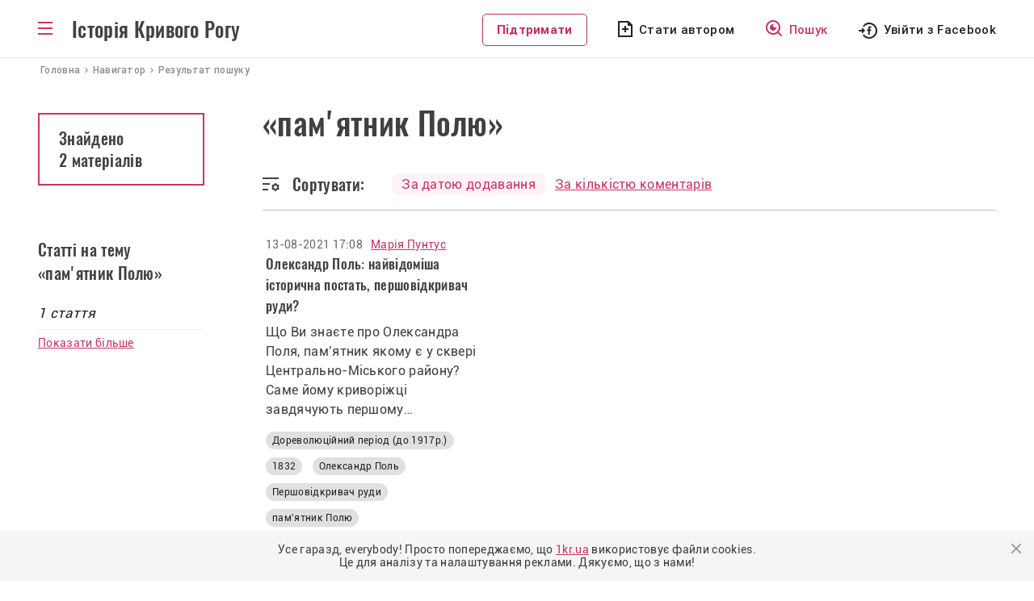

--- FILE ---
content_type: text/html; charset=UTF-8
request_url: https://history.1kr.ua/navigation/search?tag=pamyatnik_polu
body_size: 5883
content:
<!DOCTYPE html>
<html lang="uk-UA">
<head>
    <meta charset="UTF-8">
    <meta http-equiv="X-UA-Compatible" content="IE=edge">
    <meta name="viewport" content="width=device-width, initial-scale=1">
    <link rel="apple-touch-icon" sizes="180x180" href="//history.1kr.ua/favicons/favicon180.png">
    <link rel="icon" type="image/png" sizes="32x32" href="//history.1kr.ua/favicons/favicon32.png">
    <link rel="icon" type="image/png" sizes="16x16" href="//history.1kr.ua/favicons/favicon16.png">
    <link rel="icon" href="//history.1kr.ua/favicon48.ico" sizes="48x48">
        <title>Матеріали на тему «пам&#039;ятник Полю» - Історія Кривого Рогу</title>
            <meta property="og:image" content="//history.1kr.ua/storage/img_share2.png?v=1">
        <meta property="og:title" content="Матеріали на тему «пам&#039;ятник Полю» - Історія Кривого Рогу">
    <script src='https://www.google.com/recaptcha/api.js'></script>
    <link rel="stylesheet" href="https://unpkg.com/leaflet@1.7.1/dist/leaflet.css" integrity="sha512-xodZBNTC5n17Xt2atTPuE1HxjVMSvLVW9ocqUKLsCC5CXdbqCmblAshOMAS6/keqq/sMZMZ19scR4PsZChSR7A==" crossorigin=""/>
    <script src="https://unpkg.com/leaflet@1.7.1/dist/leaflet.js" integrity="sha512-XQoYMqMTK8LvdxXYG3nZ448hOEQiglfqkJs1NOQV44cWnUrBc8PkAOcXy20w0vlaXaVUearIOBhiXZ5V3ynxwA==" crossorigin=""></script>
    <!-- Global site tag (gtag.js) - Google Analytics -->
<script async src="https://www.googletagmanager.com/gtag/js?id=G-BZ0EV168K2"></script>
<script>
    window.dataLayer = window.dataLayer || [];
    function gtag(){dataLayer.push(arguments);}
    gtag('js', new Date());

    gtag('config', 'G-BZ0EV168K2');

    gtag('consent', 'default', {
        'ad_storage': 'denied'
    });

    function consentGranted() {
        gtag('consent', 'update', {
            'ad_storage': 'granted'
        });
    }

    consentGranted();
</script>
<script async src="https://pagead2.googlesyndication.com/pagead/js/adsbygoogle.js?client=ca-pub-6142430079851209"
        crossorigin="anonymous"></script>    <meta name="csrf-param" content="_csrf--history-frontend">
<meta name="csrf-token" content="mvDNuz5UeDV6lxlas8aSUQSdt0oHhGx2tuGvzd2imYz9xqf2egM1cBbeSB7braoLMfn-fVbIXzXsu9ydmuWuxg==">

<link href="/assets/24cf32dc/css/bootstrap.css?v=1676456742" rel="stylesheet">
<link href="/assets/20740ce3/css/select2.min.css?v=1676456742" rel="stylesheet">
<link href="/assets/71e2ae16/css/select2-addl.min.css?v=1676456742" rel="stylesheet">
<link href="/assets/71e2ae16/css/select2-krajee.min.css?v=1676456742" rel="stylesheet">
<link href="/assets/86cee1a3/css/kv-widgets.min.css?v=1676456742" rel="stylesheet">
<link href="/css/slick.css?v=1617947177" rel="stylesheet">
<link href="/css/slick-theme.css?v=1617950109" rel="stylesheet">
<link href="/css/style.css?v=1715779354" rel="stylesheet">
<link href="/css/media.css?v=1693478102" rel="stylesheet"></head>
<body class="menu_bg">
<script>
    let Project = {
        baseUrl: 'https://history.1kr.ua',
        user: {
            id:  0        }

    };
</script>
<div class="wrapper">
    <div class="header-post">
        <header>
    <div class="container" style="position: relative;">
        <div class="box_logo">
            <div id="toggle-link" class="ic_menu bars"></div>
            <p class="text_logo"><a href="/">Історія Кривого Рогу</a></p>
        </div>
        <div class="box_top_menu nav-sub menu_main">
            <div class="box_top_menu__navigator">
                <a href="/navigation">Навігатор</a>
            </div>
            <ul class="box_top_menu__list">
                <li class="menu_last-articles"><a href="/articles-about-krivoy-rog">Останні статті</a></li>
                <li class="menu_pictures"><a href="/svitlini-of-krivoy-rog">Світлини</a></li>
                <li class="menu_videos"><a href="/video-of-krivoy-rog">Відео</a></li>
                <li class="menu_war fat"><a href="/war-stories">Російсько-українська війна</a></li>
                <li class="menu_idea fat"><a href="/life-stories">Історії з життя</a></li>
                <li class="menu_facts"><a href="/facts">Цікаві факти</a></li>
                <li class="menu_populars"><a href="/popular">Популярне</a></li>
                <li class="menu_discussed"><a href="/discuss">Обговорювані теми</a></li>
                <li class="menu_locations"><a href="/location">Локації</a></li>
                <li class="menu_newspapers"><a href="/journal-editions">Архів газет</a></li>
                <li class="menu_press"><a href="/press-reviews">Огляд преси</a></li>
                <li class="menu_about"><a href="/static/about">Про проект</a></li>
                <li class="menu_cooperation"><a href="/static/collaboration">Співпраця</a></li>
                <li class="menu_adveertisers"><a href="/static/advertiser">Рекламодавцям</a></li>
                <li class="menu_free"></li>
                                    <li class="menu_author"><a href="javascript:void(0);" id="author_mob">Стати автором</a></li>
                                <li><a class="btn_support" href="https://1kr.ua/ua/donate.html" rel="nofollow">Підтримати</a>
                </li>
            </ul>
        </div>
        <div class="block_left">
            <div class="box_author_search">
                <a class="btn_support disp_n_1200" href="https://1kr.ua/ua/donate.html" rel="nofollow">Підтримати</a>
                                    <a class="author author_n_1200" href="javascript:void(0);" id="author_menu">Стати автором</a>
                                <a class="search" href="/navigation"><span>Пошук</span></a>
            </div>
            <div class="box_login">
                                    <a class="login_facebook_header"
                       href="/auth/facebook?authclient=facebook"><span>Увійти з Facebook</span></a>
                            </div>
        </div>
    </div>
</header>
    </div>
    <nav class="crumbs" itemprop="breadcrumb" itemscope="" itemtype="">
    <span itemprop="itemListElement" itemscope="" itemtype="">
         <a href="/" itemtype="" itemprop="item"><span itemprop="name">Головна</span></a>
        <meta itemprop="position" content="1">
    </span>
    <span itemprop="itemListElement" itemscope="" itemtype="">
         <a href="/navigation" itemtype="" itemprop="item"><span
                     itemprop="name">Навигатор</span></a>
        <meta itemprop="position" content="2">
    </span>
    <span class="current">Результат пошуку</span>
</nav>
<div class="container">
    <div class="contant-main__articles block-post block-post_searchresult">
        <div class="wrapper-post wrapper-post_media">
            <h1>«пам'ятник Полю»</h1>
            <div class="box_search-result__number disp_b_992">
                <p class="search-result__number">
                                            Знайдено
                        <span>
                            2 матеріалів                        </span>
                                    </p>
            </div>
            <div class="block_sort">
                <div class="sort_bg">Сортувати:</div>
                <div class="block_sort2">
                    <div>
                        <a class="active"                                href="/navigation/search?tag=pamyatnik_polu&sort=public">
                            За датою додавання
                        </a>
                    </div>
                    <div>
                        <a                                 href="/navigation/search?tag=pamyatnik_polu&sort=comment">
                            За кількістю коментарів
                        </a>
                    </div>
                </div>
            </div>
        </div>
        <div class="left-sidebar-post_comm disp_n_992">
            <div class="box_search-result__number">
                <p class="search-result__number">
                                            Знайдено
                        <span>
                            2 матеріалів                        </span>
                                    </p>
            </div>
        </div>
        <div class="clearfix"></div>
    </div>
</div>
<div class="container-searchresult_articles"  id="publicationList">
    <div class="block-post_box_m">
        <div class="container">
            <div class="photo-last block-post">
                <div class="block_authors_tags">
                    <h2 class="last-articles__t1 last-articles__t1-comm">Статті на тему «пам'ятник Полю»</h2>
                    <p class="last-articles__t2 block-post_comm">1 стаття</p>
                    <p class="last-articles__line"></p>
                    <a href="/articles-about-krivoy-rog" class="last-articles__all">Показати більше</a>
                </div>
                                <div class="block_articles__categorytext">
                    <div class="similar_block">
                                    <div class="box-searchresult">
            <div class="box-article_date_name">
                <p class="box-article__date">13-08-2021 17:08</p>
                                                            <a href="/materials/%D0%9C%D0%B0%D1%80%D1%96%D1%8F+%D0%9F%D1%83%D0%BD%D1%82%D1%83%D1%81"
                           class="box-article__author">
                            Марія Пунтус                        </a>
                                                </div>
            <a class="link_body" href="/publication/61">
                <h3 class="box-article__title">
                    Олександр Поль: найвідоміша історична постать, першовідкривач руди?                </h3>
                <p class="box-article__description">Що Ви знаєте про Олександра Поля, пам’ятник якому є у сквері Центрально-Міського району? Саме йому криворіжці завдячують першому практичному застосуванню руди і залученню капіталу у нікому тоді нецікаве містечко. 
Протягом життя Поль мав колосальні статки, а помер майже банкротом. Як жив Олександр Поль - у матеріалі history.1kr.ua</p>
            </a>
            <div class="box-article__tags">
                                    <a href="/navigation/search?tag=dorevoluciinii_period_%28do_1917r%29"
                       title="Дореволюційний період (до 1917р.)">
                        Дореволюційний період (до 1917р.)                    </a>
                                                        <a href="/navigation/search?tag=1832" title="1832">1832</a>                                <a href="/navigation/search?tag=oleksandr_pol" title="Олександр Поль">Олександр Поль</a>                                <a href="/navigation/search?tag=pershovidkrivach_rydi" title="Першовідкривач руди">Першовідкривач руди</a>                                <a href="/navigation/search?tag=pamyatnik_polu" title="пам&#039;ятник Полю">пам'ятник Полю</a>                                <a href="/navigation/search?tag=zalizna_lihomanka" title="залізна лихоманка">залізна лихоманка</a>                                <a href="/navigation/search?tag=gdancivka" title="Гданцівка">Гданцівка</a>                                <a href="/navigation/search?tag=korisni_kopalini" title="корисні копалини">корисні копалини</a>                        </div>
        </div>
                        </div>
                                    </div>
                            </div>
        </div>
    </div>
</div>
<div class="container-categoryimage container_color"  id="videoList">
    <div class="block-post_box_m">
        <div class="container">
            <div class="photo-last block-post">
                <div class="left-sidebar-post  container-categoryimage_last">
                    <p class="last-articles__t1 last-articles__t1-comm">Відео на тему «пам'ятник Полю»</p>
                    <p class="last-articles__t2 block-post_comm">1 відео</p>
                    <p class="last-articles__line"></p>
                    <a href="/video-of-krivoy-rog"
                       class="last-articles__all last-articles__all-searchresult">Показати більше</a>
                </div>
                <div class="block-post__interest">
                    <div class="similar_block">
                                            <div class="video-last__box">
            <a class="video-last__box_link"
               href="/video/1250">
                <img src="https://img.1kr.ua/history/fa1a82ad/5125b195/1_218x290_133364_52a1de720e5713465caeca8d9a1f62b3d08e05d368876d04fcfd77eb976d3b6d1750975233.jpg"
                     alt=" Перший пам'ятник Полю у Кривому Розі встановили ще у 1891">
            </a>
            <div class="box-article_date_name">
                <p class="box-article__date">08-07-2025 10:07</p>
                            </div>
            <h3>
                <a href="/video/1250"
                   class="box-article__title">
                    Перший пам'ятник Полю у Кривому Розі встановили ще у 1891                </a>
            </h3>
            <div class="box-article__tags">
                                    <a href="/navigation/search?tag=zagalna_istoriya_mista"
                       title="Загальна історія міста">
                        Загальна історія міста                    </a>
                                                        <a href="/navigation/search?tag=pol" title="Поль">Поль</a>                                <a href="/navigation/search?tag=oleksandr_pol" title="Олександр Поль">Олександр Поль</a>                                <a href="/navigation/search?tag=pamyatnik_polu" title="пам&#039;ятник Полю">пам'ятник Полю</a>                        </div>
        </div>
                        </div>
                                    </div>
            </div>
        </div>
    </div>
</div>
</div>
<div class="wrapper-footer">
    <footer class="footer">
        <div class="footer__block-title">
            <p class="footer__title">Історія Кривого Рогу</p>
            <p class="footer__copy">&copy; history.1kr.ua 2026р.</p>
        </div>
        <a class="footer__navigator" href="/navigation">Навігатор</a>
        <div class="clearfix"></div>
        <div class="list_footer">
            <div class="footer__menu footer__menu_r">
                <ul>
                    <li><a href="/articles-about-krivoy-rog">Останні статті</a></li>
                    <li><a href="/svitlini-of-krivoy-rog">Світлини</a></li>
                    <li><a href="/video-of-krivoy-rog">Відео</a></li>
                    <li><a href="/popular">Популярне</a></li>
                </ul>
            </div>
            <div class="footer__menu footer__menu_r">
                <ul>
                    <li><a href="/discuss">Обговорювані теми</a></li>
                    <li><a href="/life-stories">Історії з життя</a></li>
                    <li><a href="/location">Локації</a></li>
                    <li><a href="/authors">Автори</a></li>
                </ul>
            </div>
            <div class="footer__menu">
                <ul>
                    <li><a href="/static/about">Про проект</a></li>
                    <li><a href="/static/collaboration">Співпраця</a></li>
                    <li><a href="/static/advertiser">Рекламодавцям</a></li>
                </ul>
            </div>
        </div>
        <div class="footer__email">
            <div>
                <p>E-mail</p>
                <a class="footer__btn-email" href="/cdn-cgi/l/email-protection#3b5352484f5449427b0a5049154e5a"><span class="__cf_email__" data-cfemail="88e0e1fbfce7faf1c8b9e3faa6fde9">[email&#160;protected]</span></a>
            </div>
            <div>
                                    <a class="footer__btn-author" href="javascript:void(0);" id="author_footer">Стати автором</a>
                            </div>
        </div>
    </footer>
    <div class="wrapper-footer-social">
        <div class="footer-social">
            <p>Приєднуйтеся до нас у соцмережах:</p>
            <a class="footer_facebook" href="https://www.facebook.com/1KR.UA" target="_blank" rel="noopener noreferrer nofollow"></a>
            <a class="footer_instagram" href="https://www.instagram.com/1kr_ua/" target="_blank" rel="noopener noreferrer nofollow"></a>
            <a class="footer_pinterest" href="https://www.pinterest.com/1kr_ua/_created/" target="_blank" rel="noopener noreferrer nofollow"></a>
            <a class="footer_telegram" href="#"></a>
        </div>
    </div>
</div>
    <div class="overlay"></div>
    <div class="modal modal_login" id="modal_login">
        <div class="modal_wrapper">
            <div class="modal_close"></div>
            <div class="modal_body">
                <p class="modal_title">Увійти до облікового запису <br> на порталі</p>
                <p class="modal_politics">Пам’ятайте, що ввічливість — одна з ознак розумної людини. <br> Поважайте
                    інших
                    користувачів та&nbsp;дотримуйтесь <a href="/static/portal-rules" target="_blank">Правил
                        порталу.</a><br>
                    Також користуючись сайтом Ви погоджуєтесь із&nbsp;<a href="/static/privacy"
                                                                         target="_blank">Політикою&nbsp;Конфіденціальності.</a>
                </p>
                <div class="modal_social">
                    <a href="/auth/facebook?authclient=facebook"
                       class="modal_login_facebook">Увійти через Facebook</a>
                </div>
            </div>
        </div>
    </div>
    <div class="modal modal_info" id="modal_info">
        <div class="modal_wrapper">
            <div class="modal_close"></div>
            <div class="modal_body">
                <p class="modal_title" id="modal_info_title"></p>
                <p class="modal_politics" id="modal_info_body"></p>
                <div class="form_all form_info">
                    <div class="form-group required">
                        <label class="control-label">Опишіть суть проблеми</label>
                        <textarea class="form-control" name="name" value="" id="descriptionErrorTextarea"></textarea>
                        <p class="help-block help-block-error">Необхідно заповнити</p>
                    </div>
                    <div class="form-group">
                        <button id="sendError" type="button" class="btn btn-primary" name="signup-button">Отправить</button>
                    </div>
                </div>
            </div>
        </div>
    </div>
    <div class="modal modal_login" id="modal_alert">
        <div class="modal_wrapper">
            <div class="modal_close"></div>
            <div class="modal_body">
                <h3 id="modal_alert_title"></h3>
                <p class="modal_politics" id="modal_alert_text"></p>
            </div>
        </div>
    </div>
<noindex>
    <div class="cookies-box" style="display: none">
        <p>
            Усе гаразд, everybody! Просто попереджаємо, що <a href="//1kr.ua">1kr.ua</a> використовує файли cookies.<br>
            Це для аналізу та налаштування реклами. Дякуємо, що з нами!
        </p>
        <div class="cookies-btn"></div>
    </div>
</noindex><script data-cfasync="false" src="/cdn-cgi/scripts/5c5dd728/cloudflare-static/email-decode.min.js"></script><script src="/assets/9b70eb0b/jquery.js?v=1676456742"></script>
<script src="/assets/e36b6873/yii.js?v=1676456742"></script>
<script src="/assets/20740ce3/js/select2.full.min.js?v=1676456742"></script>
<script src="/assets/71e2ae16/js/select2-krajee.min.js?v=1676456742"></script>
<script src="/assets/86cee1a3/js/kv-widgets.min.js?v=1676456742"></script>
<script src="/js/slick/slick.min.js?v=1626792319"></script>
<script src="/js/app/main.js?v=1668600914"></script>
<script src="/js/app/common.js?v=1677252614"></script>
<script src="/js/jquery-libs/jquery.cookie.js?v=1432740968"></script>
<script src="/js/masonry/masonry.pkgd.min.js?v=1628490816"></script>
<script src="/js/imagesloaded/imagesloaded.pkgd.min.js?v=1628490816"></script>
<script src="/js/app/grid.js?v=1631113242"></script><script>(function(){function c(){var b=a.contentDocument||a.contentWindow.document;if(b){var d=b.createElement('script');d.innerHTML="window.__CF$cv$params={r:'9c5743b069c3d319',t:'MTc2OTY3NDM0NQ=='};var a=document.createElement('script');a.src='/cdn-cgi/challenge-platform/scripts/jsd/main.js';document.getElementsByTagName('head')[0].appendChild(a);";b.getElementsByTagName('head')[0].appendChild(d)}}if(document.body){var a=document.createElement('iframe');a.height=1;a.width=1;a.style.position='absolute';a.style.top=0;a.style.left=0;a.style.border='none';a.style.visibility='hidden';document.body.appendChild(a);if('loading'!==document.readyState)c();else if(window.addEventListener)document.addEventListener('DOMContentLoaded',c);else{var e=document.onreadystatechange||function(){};document.onreadystatechange=function(b){e(b);'loading'!==document.readyState&&(document.onreadystatechange=e,c())}}}})();</script></body>
</html>


--- FILE ---
content_type: text/html; charset=utf-8
request_url: https://www.google.com/recaptcha/api2/aframe
body_size: -85
content:
<!DOCTYPE HTML><html><head><meta http-equiv="content-type" content="text/html; charset=UTF-8"></head><body><script nonce="6T1-PDZm6X7sokbIY_FEGw">/** Anti-fraud and anti-abuse applications only. See google.com/recaptcha */ try{var clients={'sodar':'https://pagead2.googlesyndication.com/pagead/sodar?'};window.addEventListener("message",function(a){try{if(a.source===window.parent){var b=JSON.parse(a.data);var c=clients[b['id']];if(c){var d=document.createElement('img');d.src=c+b['params']+'&rc='+(localStorage.getItem("rc::a")?sessionStorage.getItem("rc::b"):"");window.document.body.appendChild(d);sessionStorage.setItem("rc::e",parseInt(sessionStorage.getItem("rc::e")||0)+1);localStorage.setItem("rc::h",'1769674348668');}}}catch(b){}});window.parent.postMessage("_grecaptcha_ready", "*");}catch(b){}</script></body></html>

--- FILE ---
content_type: image/svg+xml
request_url: https://history.1kr.ua/img/icons/ic_pen.svg
body_size: 346
content:
<svg width="22" height="22" viewBox="0 0 22 22" fill="none" xmlns="http://www.w3.org/2000/svg">
<path d="M14.5961 1.04001L20.9431 7.38601C21.0085 7.4513 21.0545 7.53344 21.0761 7.62331C21.0976 7.71318 21.0938 7.80726 21.0651 7.89511C21.0364 7.98296 20.984 8.06113 20.9135 8.12096C20.8431 8.18078 20.7574 8.21991 20.6661 8.23401L19.1921 8.46401L13.5361 2.80801L13.7481 1.32301C13.7613 1.23118 13.7997 1.14483 13.8592 1.07361C13.9187 1.0024 13.9967 0.949125 14.0847 0.919757C14.1727 0.89039 14.2672 0.886083 14.3575 0.90732C14.4478 0.928557 14.5304 0.974499 14.5961 1.04001ZM2.5951 20.15C6.3171 16.819 10.5901 15.822 15.2381 14.63L15.6841 10.612L11.3871 6.31501L7.3691 6.76101C6.1771 11.409 5.1801 15.681 1.8491 19.404L0.454102 18.01C3.2821 14.71 4.3441 11.057 5.7571 4.92901L12.1211 4.22201L17.7781 9.87901L17.0711 16.243C10.9431 17.657 7.2891 18.718 3.9901 21.546L2.5951 20.15ZM7.8791 14.12C7.68808 13.9355 7.53572 13.7148 7.4309 13.4708C7.32608 13.2268 7.27091 12.9644 7.2686 12.6988C7.26629 12.4333 7.3169 12.1699 7.41746 11.9241C7.51802 11.6783 7.66653 11.455 7.85431 11.2672C8.0421 11.0794 8.2654 10.9309 8.51119 10.8304C8.75699 10.7298 9.02035 10.6792 9.2859 10.6815C9.55146 10.6838 9.8139 10.739 10.0579 10.8438C10.3019 10.9486 10.5226 11.101 10.7071 11.292C11.0664 11.6701 11.2638 12.1735 11.2572 12.6951C11.2506 13.2166 11.0406 13.7149 10.6719 14.0838C10.3031 14.4526 9.80487 14.6629 9.28335 14.6696C8.76182 14.6764 8.25829 14.4792 7.8801 14.12H7.8791Z" fill="#BDBDBD"/>
</svg>


--- FILE ---
content_type: application/javascript; charset=UTF-8
request_url: https://history.1kr.ua/cdn-cgi/challenge-platform/h/b/scripts/jsd/d251aa49a8a3/main.js?
body_size: 7773
content:
window._cf_chl_opt={AKGCx8:'b'};~function(y6,TV,Tg,TH,TB,Tl,Tf,TD,TF,y1){y6=U,function(m,J,yg,y5,T,y){for(yg={m:495,J:408,T:504,y:400,X:546,Y:468,o:524,n:572,N:455,I:588,P:606},y5=U,T=m();!![];)try{if(y=-parseInt(y5(yg.m))/1*(parseInt(y5(yg.J))/2)+parseInt(y5(yg.T))/3*(-parseInt(y5(yg.y))/4)+-parseInt(y5(yg.X))/5+-parseInt(y5(yg.Y))/6+parseInt(y5(yg.o))/7+parseInt(y5(yg.n))/8*(-parseInt(y5(yg.N))/9)+-parseInt(y5(yg.I))/10*(-parseInt(y5(yg.P))/11),y===J)break;else T.push(T.shift())}catch(X){T.push(T.shift())}}(s,858491),TV=this||self,Tg=TV[y6(536)],TH={},TH[y6(560)]='o',TH[y6(582)]='s',TH[y6(550)]='u',TH[y6(570)]='z',TH[y6(422)]='n',TH[y6(589)]='I',TH[y6(411)]='b',TB=TH,TV[y6(389)]=function(J,T,y,X,X2,X1,X0,yU,Y,N,I,P,Q,x,O){if(X2={m:462,J:462,T:563,y:612,X:454,Y:434,o:454,n:531,N:476,I:418,P:418,d:599,Q:467,x:430,O:501,S:473,c:460,z:578,R:413,E:522,G:608},X1={m:391,J:430,T:501,y:401,X:451,Y:437},X0={m:447,J:523,T:421,y:482},yU=y6,Y={'kvkGn':function(S,z){return S<z},'TOxdp':function(S,z){return S===z},'pzdTc':function(S,z){return S+z},'ZzlRg':function(S,z){return S===z},'qOlft':function(S,z){return S(z)},'wfSDO':function(S,z){return S(z)},'ZKgnc':function(S,z){return S+z},'qVETa':function(S,z){return S+z},'BKMhY':function(S,z,R){return S(z,R)}},Y[yU(X2.m)](null,T)||Y[yU(X2.J)](void 0,T))return X;for(N=Y[yU(X2.T)](Tj,T),J[yU(X2.y)][yU(X2.X)]&&(N=N[yU(X2.Y)](J[yU(X2.y)][yU(X2.o)](T))),N=J[yU(X2.n)][yU(X2.N)]&&J[yU(X2.I)]?J[yU(X2.n)][yU(X2.N)](new J[(yU(X2.P))](N)):function(S,ym,z){for(ym=yU,S[ym(X1.m)](),z=0;Y[ym(X1.J)](z,S[ym(X1.T)]);Y[ym(X1.y)](S[z],S[z+1])?S[ym(X1.X)](Y[ym(X1.Y)](z,1),1):z+=1);return S}(N),I='nAsAaAb'.split('A'),I=I[yU(X2.d)][yU(X2.Q)](I),P=0;Y[yU(X2.x)](P,N[yU(X2.O)]);Q=N[P],x=Ti(J,T,Q),Y[yU(X2.S)](I,x)?(O=x==='s'&&!J[yU(X2.c)](T[Q]),yU(X2.z)===y+Q?o(Y[yU(X2.R)](y,Q),x):O||o(Y[yU(X2.E)](y,Q),T[Q])):Y[yU(X2.G)](o,y+Q,x),P++);return X;function o(S,z,ys){ys=U,Object[ys(X0.m)][ys(X0.J)][ys(X0.T)](X,z)||(X[z]=[]),X[z][ys(X0.y)](S)}},Tl=y6(584)[y6(452)](';'),Tf=Tl[y6(599)][y6(467)](Tl),TV[y6(505)]=function(J,T,X8,X7,yJ,y,X,Y,o,P,n,N){for(X8={m:438,J:484,T:472,y:519,X:574,Y:597,o:583,n:399,N:556,I:574,P:501,d:583,Q:503,x:461,O:469,S:543,c:514,z:600,R:439,E:428,G:482,C:595},X7={m:472,J:410,T:442,y:519},yJ=y6,y={},y[yJ(X8.m)]=yJ(X8.J),y[yJ(X8.T)]=function(I,P){return I!==P},y[yJ(X8.y)]=function(I,P){return I+P},y[yJ(X8.X)]=function(I,P){return I<P},y[yJ(X8.Y)]=yJ(X8.o),y[yJ(X8.n)]=function(I,P){return P===I},X=y,Y=Object[yJ(X8.N)](T),o=0;X[yJ(X8.I)](o,Y[yJ(X8.P)]);o++)if(yJ(X8.d)!==X[yJ(X8.Y)])P={},P[yJ(X8.Q)]=yJ(X8.x),P[yJ(X8.O)]=X.r,P[yJ(X8.S)]=X[yJ(X8.m)],P[yJ(X8.c)]=Y,y[yJ(X8.z)][yJ(X8.R)](P,'*');else if(n=Y[o],n==='f'&&(n='N'),J[n]){for(N=0;N<T[Y[o]][yJ(X8.P)];X[yJ(X8.n)](-1,J[n][yJ(X8.E)](T[Y[o]][N]))&&(Tf(T[Y[o]][N])||J[n][yJ(X8.G)]('o.'+T[Y[o]][N])),N++);}else J[n]=T[Y[o]][yJ(X8.C)](function(P,yT){return yT=yJ,X[yT(X7.m)](yT(X7.J),yT(X7.T))?X[yT(X7.y)]('o.',P):![]})},TD=function(Xf,Xl,Xj,XL,yX,J,T,y,X){return Xf={m:497,J:449,T:534},Xl={m:573,J:508,T:529,y:470,X:508,Y:444,o:458,n:496,N:508,I:470,P:407,d:482,Q:393,x:530,O:508,S:581,c:479,z:466,R:510,E:470,G:387,C:483,a:415,h:508,K:506,Z:471,v:398,V:398,g:508,H:587},Xj={m:529,J:501},XL={m:501,J:398,T:447,y:523,X:421,Y:447,o:421,n:447,N:523,I:506,P:435,d:497,Q:593,x:510,O:580,S:482,c:557,z:610,R:580,E:591,G:482,C:580,a:529,h:508,K:475,Z:537,v:458,V:508,g:559,H:447,B:421,L:515,i:593,j:483,l:482,f:593,e:426,D:482,F:458,k:406,b:482,M:458,W:516,A:611,s0:482,s1:453,s2:475,s3:482,s4:516,s5:577,s6:525,s7:525,s8:556,s9:501,ss:506,sU:428,sm:482,sJ:471,sT:595,sy:415},yX=y6,J={'khqYn':function(Y,o){return o===Y},'YjBNf':function(Y,o){return Y+o},'pRSkX':function(Y,o){return Y+o},'HoApl':yX(Xf.m),'yLVKT':function(Y,o){return Y<o},'AwilQ':function(Y,o){return Y-o},'BugTu':function(Y,o){return o|Y},'gCJdo':function(Y,o){return Y<<o},'dHSHf':function(Y,o){return Y-o},'lBApP':function(Y,o){return o==Y},'zMFCS':function(Y,o){return Y|o},'pheaF':function(Y,o){return o&Y},'cywHQ':function(Y,o){return Y(o)},'qcUGt':function(Y,o){return Y!==o},'KfnEv':function(Y,o){return Y>o},'eChPw':function(Y,o){return Y-o},'vbIZZ':function(Y,o){return Y>o},'GKGBW':function(Y,o){return Y|o},'zbgzG':function(Y,o){return o|Y},'DsJyp':function(Y,o){return o==Y},'mmQqt':function(Y,o){return Y==o},'UGvlV':function(Y,o){return Y(o)},'eiAzq':function(Y,o){return Y(o)},'TRibm':function(Y,o){return o&Y},'ZyGhq':function(Y,o){return Y<o},'jwSeN':function(Y,o){return Y<o},'DOktI':function(Y,o){return o!=Y},'byEev':function(Y,o){return Y==o},'JbcHl':function(Y,o){return o!=Y},'tFEAc':function(Y,o){return o&Y},'aGSic':function(Y,o){return Y*o},'XURkt':function(Y,o){return Y(o)}},T=String[yX(Xf.J)],y={'h':function(Y,XV){return XV={m:492,J:398},Y==null?'':y.g(Y,6,function(o,yY){return yY=U,yY(XV.m)[yY(XV.J)](o)})},'g':function(Y,o,N,XH,yn,I,P,Q,x,O,S,z,R,E,G,C,K,Z,V,H,XB,i,j,F,M){if(XH={m:518},yn=yX,I={'PnxSl':function(B,L,yo){return yo=U,J[yo(XH.m)](B,L)}},null==Y)return'';for(Q={},x={},O='',S=2,z=3,R=2,E=[],G=0,C=0,K=0;K<Y[yn(XL.m)];K+=1)if(Z=Y[yn(XL.J)](K),Object[yn(XL.T)][yn(XL.y)][yn(XL.X)](Q,Z)||(Q[Z]=z++,x[Z]=!0),V=O+Z,Object[yn(XL.Y)][yn(XL.y)][yn(XL.o)](Q,V))O=V;else{if(Object[yn(XL.n)][yn(XL.N)][yn(XL.o)](x,O)){if(J[yn(XL.I)](J[yn(XL.P)],yn(XL.d))){if(256>O[yn(XL.Q)](0)){for(P=0;J[yn(XL.x)](P,R);G<<=1,C==J[yn(XL.O)](o,1)?(C=0,E[yn(XL.S)](N(G)),G=0):C++,P++);for(H=O[yn(XL.Q)](0),P=0;8>P;G=J[yn(XL.c)](J[yn(XL.z)](G,1),1.72&H),C==J[yn(XL.R)](o,1)?(C=0,E[yn(XL.S)](N(G)),G=0):C++,H>>=1,P++);}else{for(H=1,P=0;J[yn(XL.x)](P,R);G=G<<1|H,C==J[yn(XL.E)](o,1)?(C=0,E[yn(XL.G)](N(G)),G=0):C++,H=0,P++);for(H=O[yn(XL.Q)](0),P=0;16>P;G=1&H|G<<1.68,C==J[yn(XL.C)](o,1)?(C=0,E[yn(XL.G)](N(G)),G=0):C++,H>>=1,P++);}S--,J[yn(XL.a)](0,S)&&(S=Math[yn(XL.h)](2,R),R++),delete x[O]}else return}else for(H=Q[O],P=0;P<R;G=J[yn(XL.K)](J[yn(XL.z)](G,1),J[yn(XL.Z)](H,1)),J[yn(XL.a)](C,o-1)?(C=0,E[yn(XL.S)](J[yn(XL.v)](N,G)),G=0):C++,H>>=1,P++);O=(S--,0==S&&(S=Math[yn(XL.V)](2,R),R++),Q[V]=z++,String(Z))}if(J[yn(XL.g)]('',O)){if(Object[yn(XL.H)][yn(XL.N)][yn(XL.B)](x,O)){if(J[yn(XL.L)](256,O[yn(XL.i)](0))){for(P=0;P<R;G<<=1,C==J[yn(XL.j)](o,1)?(C=0,E[yn(XL.l)](N(G)),G=0):C++,P++);for(H=O[yn(XL.f)](0),P=0;J[yn(XL.e)](8,P);G=1&H|G<<1,o-1==C?(C=0,E[yn(XL.D)](J[yn(XL.F)](N,G)),G=0):C++,H>>=1,P++);}else{for(H=1,P=0;P<R;G=J[yn(XL.k)](G<<1.98,H),J[yn(XL.a)](C,o-1)?(C=0,E[yn(XL.b)](J[yn(XL.M)](N,G)),G=0):C++,H=0,P++);for(H=O[yn(XL.i)](0),P=0;16>P;G=J[yn(XL.W)](G<<1.16,1.08&H),J[yn(XL.A)](C,o-1)?(C=0,E[yn(XL.s0)](J[yn(XL.F)](N,G)),G=0):C++,H>>=1,P++);}S--,J[yn(XL.s1)](0,S)&&(S=Math[yn(XL.V)](2,R),R++),delete x[O]}else for(H=Q[O],P=0;J[yn(XL.x)](P,R);G=J[yn(XL.s2)](G<<1.49,1.39&H),C==o-1?(C=0,E[yn(XL.s3)](N(G)),G=0):C++,H>>=1,P++);S--,S==0&&R++}for(H=2,P=0;P<R;G=J[yn(XL.s4)](G<<1.22,H&1),o-1==C?(C=0,E[yn(XL.G)](J[yn(XL.s5)](N,G)),G=0):C++,H>>=1,P++);for(;;)if(G<<=1,J[yn(XL.A)](C,o-1)){if(J[yn(XL.I)](yn(XL.s6),yn(XL.s7))){E[yn(XL.G)](N(G));break}else for(XB={m:459},i=Q[yn(XL.s8)](x),j=0;j<i[yn(XL.s9)];j++)if(F=i[j],J[yn(XL.ss)]('f',F)&&(F='N'),K[F]){for(M=0;M<Z[i[j]][yn(XL.m)];-1===T[F][yn(XL.sU)](V[i[j]][M])&&(o(H[i[j]][M])||B[F][yn(XL.sm)](J[yn(XL.sJ)]('o.',L[i[j]][M]))),M++);}else i[F]=j[i[j]][yn(XL.sT)](function(W,yN){return yN=yn,I[yN(XB.m)]('o.',W)})}else C++;return E[yn(XL.sy)]('')},'j':function(Y,Xi,yI){return Xi={m:593},yI=yX,J[yI(Xj.m)](null,Y)?'':Y==''?null:y.i(Y[yI(Xj.J)],32768,function(o,yr){return yr=yI,Y[yr(Xi.m)](o)})},'i':function(Y,o,N,yP,I,P,Q,x,O,S,z,R,E,G,C,K,V,Z){if(yP=yX,yP(Xl.m)===yP(Xl.m)){for(I=[],P=4,Q=4,x=3,O=[],R=N(0),E=o,G=1,S=0;3>S;I[S]=S,S+=1);for(C=0,K=Math[yP(Xl.J)](2,2),z=1;K!=z;Z=E&R,E>>=1,J[yP(Xl.T)](0,E)&&(E=o,R=J[yP(Xl.y)](N,G++)),C|=z*(0<Z?1:0),z<<=1);switch(C){case 0:for(C=0,K=Math[yP(Xl.X)](2,8),z=1;z!=K;Z=J[yP(Xl.Y)](R,E),E>>=1,E==0&&(E=o,R=J[yP(Xl.o)](N,G++)),C|=(J[yP(Xl.n)](0,Z)?1:0)*z,z<<=1);V=T(C);break;case 1:for(C=0,K=Math[yP(Xl.N)](2,16),z=1;K!=z;Z=R&E,E>>=1,E==0&&(E=o,R=J[yP(Xl.I)](N,G++)),C|=(J[yP(Xl.P)](0,Z)?1:0)*z,z<<=1);V=T(C);break;case 2:return''}for(S=I[3]=V,O[yP(Xl.d)](V);;){if(G>Y)return'';for(C=0,K=Math[yP(Xl.N)](2,x),z=1;J[yP(Xl.Q)](z,K);Z=R&E,E>>=1,J[yP(Xl.x)](0,E)&&(E=o,R=N(G++)),C|=(0<Z?1:0)*z,z<<=1);switch(V=C){case 0:for(C=0,K=Math[yP(Xl.O)](2,8),z=1;J[yP(Xl.S)](z,K);Z=J[yP(Xl.c)](R,E),E>>=1,E==0&&(E=o,R=N(G++)),C|=J[yP(Xl.z)](J[yP(Xl.R)](0,Z)?1:0,z),z<<=1);I[Q++]=T(C),V=Q-1,P--;break;case 1:for(C=0,K=Math[yP(Xl.X)](2,16),z=1;z!=K;Z=J[yP(Xl.c)](R,E),E>>=1,E==0&&(E=o,R=J[yP(Xl.E)](N,G++)),C|=(J[yP(Xl.n)](0,Z)?1:0)*z,z<<=1);I[Q++]=J[yP(Xl.G)](T,C),V=J[yP(Xl.C)](Q,1),P--;break;case 2:return O[yP(Xl.a)]('')}if(0==P&&(P=Math[yP(Xl.h)](2,x),x++),I[V])V=I[V];else if(J[yP(Xl.K)](V,Q))V=J[yP(Xl.Z)](S,S[yP(Xl.v)](0));else return null;O[yP(Xl.d)](V),I[Q++]=S+V[yP(Xl.V)](0),P--,S=V,P==0&&(P=Math[yP(Xl.g)](2,x),x++)}}else J(yP(Xl.H))}},X={},X[yX(Xf.T)]=y.h,X}(),TF=null,y1=y0(),y3();function TM(Y0,yO,m,J){if(Y0={m:601},yO=y6,m={'lFxsX':function(T,y,X){return T(y,X)}},J=Tb(),null===J)return;TF=(TF&&clearTimeout(TF),m[yO(Y0.m)](setTimeout,function(){Tk()},J*1e3))}function Tb(XW,yx,J,T,y,X){if(XW={m:542,J:474,T:609,y:433,X:422,Y:540,o:540,n:447,N:523,I:421,P:482},yx=y6,J={},J[yx(XW.m)]=function(Y,o){return Y!==o},J[yx(XW.J)]=function(Y,o){return Y<o},J[yx(XW.T)]=function(Y,o){return o===Y},T=J,y=TV[yx(XW.y)],!y)return null;if(X=y.i,T[yx(XW.m)](typeof X,yx(XW.X))||T[yx(XW.J)](X,30)){if(T[yx(XW.T)](yx(XW.Y),yx(XW.o)))return null;else N[yx(XW.n)][yx(XW.N)][yx(XW.I)](I,P)||(d[Q]=[]),x[O][yx(XW.P)](S)}return X}function Tj(J,yD,y9,T,y,X){for(yD={m:521,J:521,T:434,y:556,X:564},y9=y6,T={},T[y9(yD.m)]=function(Y,o){return Y!==o},y=T,X=[];y[y9(yD.J)](null,J);X=X[y9(yD.T)](Object[y9(yD.y)](J)),J=Object[y9(yD.X)](J));return X}function y0(Yn,ya){return Yn={m:603},ya=y6,crypto&&crypto[ya(Yn.m)]?crypto[ya(Yn.m)]():''}function y3(YC,YG,YR,Yz,yK,m,J,T,y,X){if(YC={m:489,J:532,T:405,y:433,X:386,Y:424,o:586,n:598,N:605,I:605,P:575,d:443,Q:443},YG={m:386,J:424,T:532,y:443,X:539},YR={m:527,J:539},Yz={m:489,J:448,T:561,y:488},yK=y6,m={'OLIZj':yK(YC.m),'JJImG':function(Y){return Y()},'fhWwz':function(Y,o){return o!==Y},'aHsvV':yK(YC.J),'yVNwH':function(Y){return Y()},'Zdnjw':yK(YC.T)},J=TV[yK(YC.y)],!J)return;if(!TA())return;(T=![],y=function(yt,Y){if(yt=yK,Y={'eKlxU':function(o,n){return o(n)},'GRjsN':m[yt(YR.m)],'LqmwY':function(o,n,N){return o(n,N)}},!T){if(T=!![],!m[yt(YR.J)](TA))return;Tk(function(o,YS,yv,n){if(YS={m:429},yv=yt,n={'yaiPE':function(N,I,yZ){return yZ=U,Y[yZ(YS.m)](N,I)}},yv(Yz.m)!==Y[yv(Yz.J)]){if(Y=!![],!o())return;n[yv(Yz.T)](n,function(x){P(d,x)})}else Y[yv(Yz.y)](y4,J,o)})}},m[yK(YC.X)](Tg[yK(YC.Y)],m[yK(YC.o)]))?m[yK(YC.n)](y):TV[yK(YC.N)]?Tg[yK(YC.I)](m[yK(YC.P)],y):(X=Tg[yK(YC.d)]||function(){},Tg[yK(YC.Q)]=function(yp){yp=yK,X(),m[yp(YG.m)](Tg[yp(YG.J)],yp(YG.T))&&(Tg[yp(YG.y)]=X,m[yp(YG.X)](y))})}function TA(Y6,yz,J,T,y,X,Y,o,n){for(Y6={m:585,J:565,T:549,y:457,X:452,Y:456,o:549,n:607},yz=y6,J={},J[yz(Y6.m)]=yz(Y6.J),J[yz(Y6.T)]=function(N,I){return N/I},J[yz(Y6.y)]=function(N,I){return N>I},T=J,y=T[yz(Y6.m)][yz(Y6.X)]('|'),X=0;!![];){switch(y[X++]){case'0':Y=Math[yz(Y6.Y)](T[yz(Y6.o)](Date[yz(Y6.n)](),1e3));continue;case'1':return!![];case'2':o=Tq();continue;case'3':if(T[yz(Y6.y)](Y-o,n))return![];continue;case'4':n=3600;continue}break}}function Tu(m,J,Yo,YY,YX,Yy,yR,T,y,X,Y){Yo={m:587,J:596,T:533,y:397,X:433,Y:594,o:538,n:500,N:553,I:562,P:602,d:404,Q:463,x:551,O:571,S:579,c:520,z:481,R:493,E:403,G:403,C:541,a:403,h:571,K:513,Z:534,v:499},YY={m:548,J:485},YX={m:388,J:509,T:478,y:427,X:420,Y:395,o:602,n:568,N:509},Yy={m:558,J:558,T:576,y:392},yR=y6,T={'ApHBf':function(o,n){return o(n)},'BTBYt':yR(Yo.m),'oVpjU':function(o,n){return o>=n},'gVuyb':function(o,n){return o<n},'Wowrn':function(o,n){return o(n)},'sDETX':function(o,n){return o(n)},'FTJSB':function(o,n){return o+n},'BpUco':yR(Yo.J),'eKoCG':function(o,n){return o(n)},'fLrGd':yR(Yo.T),'Xvdtk':yR(Yo.y),'fnwKN':function(o){return o()}},y=TV[yR(Yo.X)],console[yR(Yo.Y)](TV[yR(Yo.o)]),X=new TV[(yR(Yo.n))](),X[yR(Yo.N)](yR(Yo.I),T[yR(Yo.P)](T[yR(Yo.P)](T[yR(Yo.d)],TV[yR(Yo.o)][yR(Yo.Q)])+yR(Yo.x),y.r)),y[yR(Yo.O)]&&(X[yR(Yo.m)]=5e3,X[yR(Yo.S)]=function(yE){if(yE=yR,yE(Yy.m)===yE(Yy.J))T[yE(Yy.T)](J,T[yE(Yy.y)]);else return}),X[yR(Yo.c)]=function(yG){yG=yR,T[yG(YX.m)](X[yG(YX.J)],200)&&T[yG(YX.T)](X[yG(YX.J)],300)?T[yG(YX.y)](J,yG(YX.X)):T[yG(YX.Y)](J,T[yG(YX.o)](T[yG(YX.n)],X[yG(YX.N)]))},X[yR(Yo.z)]=function(yC){yC=yR,T[yC(YY.m)](J,T[yC(YY.J)])},Y={'t':T[yR(Yo.R)](Tq),'lhr':Tg[yR(Yo.E)]&&Tg[yR(Yo.G)][yR(Yo.C)]?Tg[yR(Yo.a)][yR(Yo.C)]:'','api':y[yR(Yo.h)]?!![]:![],'c':Tw(),'payload':m},X[yR(Yo.K)](TD[yR(Yo.Z)](JSON[yR(Yo.v)](Y)))}function s(Yh){return Yh='LRmiB4,source,111azkyBb,rxvNi8,khqYn,error on cf_chl_props,pow,status,yLVKT,body,cvtoO,send,detail,KfnEv,zbgzG,TYlZ6,pRSkX,lGRlE,onload,dEgtz,qVETa,hasOwnProperty,7772632yOvoJJ,xGFoR,[native code],OLIZj,appendChild,lBApP,byEev,Array,loading,xhr-error,BXMYNbwxuM,contentWindow,document,pheaF,_cf_chl_opt,JJImG,iBcKp,href,HtSmv,event,navigator,mQMIF,8251450aWixiC,KqVCH,eKoCG,keJzW,undefined,/jsd/oneshot/d251aa49a8a3/0.3264999744791359:1769671399:qf9OgvtGLx5DNwIVjIWO2XeBMHjLt3OGwCvrM34aTMg/,JBxy9,open,random,display: none,keys,BugTu,Iekkp,qcUGt,object,yaiPE,POST,qOlft,getPrototypeOf,4|2|0|3|1,isArray,catch,BpUco,errorInfoObject,symbol,api,8BZwxxm,BVOGe,aLiaY,Zdnjw,ApHBf,UGvlV,d.cookie,ontimeout,AwilQ,JbcHl,string,lFTbm,_cf_chl_opt;JJgc4;PJAn2;kJOnV9;IWJi4;OHeaY1;DqMg0;FKmRv9;LpvFx1;cAdz2;PqBHf2;nFZCC5;ddwW5;pRIb1;rxvNi8;RrrrA2;erHi9,ZuenG,aHsvV,timeout,20bGrrib,bigint,nKiFN,dHSHf,SSTpq3,charCodeAt,log,map,http-code:,mOvjR,yVNwH,includes,parent,lFxsX,FTJSB,randomUUID,/b/ov1/0.3264999744791359:1769671399:qf9OgvtGLx5DNwIVjIWO2XeBMHjLt3OGwCvrM34aTMg/,addEventListener,22046167wvYEKm,now,BKMhY,zkTEj,gCJdo,DsJyp,Object,fhWwz,XURkt,oVpjU,pRIb1,contentDocument,sort,BTBYt,DOktI,iframe,sDETX,style,/cdn-cgi/challenge-platform/h/,charAt,EgExw,3508lfXcVg,TOxdp,/invisible/jsd,location,Xvdtk,DOMContentLoaded,GKGBW,jwSeN,202IquyLe,removeChild,cTJbD,boolean,Function,ZKgnc,tabIndex,join,ydOhr,roLHO,Set,function,success,call,number,jsd,readyState,zmXeu,vbIZZ,Wowrn,indexOf,eKlxU,kvkGn,zGhat,nuxrX,__CF$cv$params,concat,HoApl,wVsls,pzdTc,iRuUt,postMessage,owFeJ,qzlkb,ljNlp,onreadystatechange,TRibm,clientInformation,JvKSX,prototype,GRjsN,fromCharCode,toString,splice,split,mmQqt,getOwnPropertyNames,101853xaDOeg,floor,tpmbp,cywHQ,PnxSl,isNaN,cloudflare-invisible,ZzlRg,AKGCx8,chctx,CnwA5,aGSic,bind,8868294BbKOBu,sid,eiAzq,YjBNf,lwegF,wfSDO,ZAZYB,zMFCS,from,nhDDs,gVuyb,tFEAc,aUjz8,onerror,push,eChPw,error,fLrGd,xaULB,pkLOA2,LqmwY,hswPo,VASxZ,AdeF3,$lzZrgXCbDWEs-f5oVkHqG23SBK4TRhe0x+ntUvMpFP6mIYy81caOJ9jwuidAN7QL,fnwKN,createElement,10774GgErJm,ZyGhq,pyeyr,cQaQp,stringify,XMLHttpRequest,length'.split(','),s=function(){return Yh},s()}function Ti(J,T,y,yf,y8,X,Y,o,n){Y=(yf={m:440,J:490,T:512,y:432,X:440,Y:490,o:560,n:490,N:419,I:567,P:531,d:566,Q:531,x:432},y8=y6,X={},X[y8(yf.m)]=function(N,I){return I==N},X[y8(yf.J)]=function(N,I){return I==N},X[y8(yf.T)]=function(N,I){return I===N},X[y8(yf.y)]=function(N,I){return I==N},X);try{o=T[y]}catch(N){return'i'}if(Y[y8(yf.X)](null,o))return void 0===o?'u':'x';if(Y[y8(yf.Y)](y8(yf.o),typeof o))try{if(Y[y8(yf.n)](y8(yf.N),typeof o[y8(yf.I)]))return o[y8(yf.I)](function(){}),'p'}catch(I){}return J[y8(yf.P)][y8(yf.d)](o)?'a':o===J[y8(yf.Q)]?'D':!0===o?'T':Y[y8(yf.T)](!1,o)?'F':(n=typeof o,Y[y8(yf.x)](y8(yf.N),n)?TL(J,o)?'N':'f':TB[n]||'?')}function Tk(m,Xk,XF,yd,J,T){Xk={m:419,J:498,T:498,y:507},XF={m:486,J:590},yd=y6,J={'xaULB':function(X,Y){return X===Y},'nKiFN':yd(Xk.m),'cQaQp':function(y,X,Y){return y(X,Y)}},T=Te(),J[yd(Xk.J)](Tu,T.r,function(y,yQ){yQ=yd,J[yQ(XF.m)](typeof m,J[yQ(XF.J)])&&m(y),TM()}),T.e&&J[yd(Xk.T)](y2,yd(Xk.y),T.e)}function TW(J,Y2,yS,T,y){return Y2={m:431,J:554},yS=y6,T={},T[yS(Y2.m)]=function(X,Y){return X<Y},y=T,y[yS(Y2.m)](Math[yS(Y2.J)](),J)}function y2(X,Y,Yr,yh,o,n,N,I,P,d,Q,x,O,S){if(Yr={m:446,J:545,T:477,y:436,X:397,Y:416,o:423,n:491,N:517,I:446,P:433,d:436,Q:538,x:463,O:604,S:402,c:500,z:553,R:562,E:587,G:579,C:465,a:592,h:502,K:538,Z:487,v:480,V:552,g:569,H:464,B:503,L:416,i:513,j:534},yh=y6,o={},o[yh(Yr.m)]=yh(Yr.J),o[yh(Yr.T)]=function(c,z){return c+z},o[yh(Yr.y)]=yh(Yr.X),o[yh(Yr.Y)]=yh(Yr.o),n=o,!TW(0))return![];I=(N={},N[yh(Yr.n)]=X,N[yh(Yr.N)]=Y,N);try{if(yh(Yr.J)!==n[yh(Yr.I)])return null;else P=TV[yh(Yr.P)],d=n[yh(Yr.T)](n[yh(Yr.d)],TV[yh(Yr.Q)][yh(Yr.x)])+yh(Yr.O)+P.r+yh(Yr.S),Q=new TV[(yh(Yr.c))](),Q[yh(Yr.z)](yh(Yr.R),d),Q[yh(Yr.E)]=2500,Q[yh(Yr.G)]=function(){},x={},x[yh(Yr.C)]=TV[yh(Yr.Q)][yh(Yr.C)],x[yh(Yr.a)]=TV[yh(Yr.Q)][yh(Yr.a)],x[yh(Yr.h)]=TV[yh(Yr.K)][yh(Yr.h)],x[yh(Yr.Z)]=TV[yh(Yr.K)][yh(Yr.v)],x[yh(Yr.V)]=y1,O=x,S={},S[yh(Yr.g)]=I,S[yh(Yr.H)]=O,S[yh(Yr.B)]=n[yh(Yr.L)],Q[yh(Yr.i)](TD[yh(Yr.j)](S))}catch(z){}}function Tq(Y3,yc,m){return Y3={m:433,J:456},yc=y6,m=TV[yc(Y3.m)],Math[yc(Y3.J)](+atob(m.t))}function y4(y,X,Ya,yV,Y,o,n,N){if(Ya={m:441,J:461,T:425,y:420,X:571,Y:420,o:503,n:469,N:543,I:600,P:439,d:469,Q:484,x:514,O:439},yV=y6,Y={},Y[yV(Ya.m)]=yV(Ya.J),Y[yV(Ya.T)]=yV(Ya.y),o=Y,!y[yV(Ya.X)])return;X===yV(Ya.Y)?(n={},n[yV(Ya.o)]=o[yV(Ya.m)],n[yV(Ya.n)]=y.r,n[yV(Ya.N)]=o[yV(Ya.T)],TV[yV(Ya.I)][yV(Ya.P)](n,'*')):(N={},N[yV(Ya.o)]=o[yV(Ya.m)],N[yV(Ya.d)]=y.r,N[yV(Ya.N)]=yV(Ya.Q),N[yV(Ya.x)]=X,TV[yV(Ya.I)][yV(Ya.O)](N,'*'))}function Te(Xs,yy,T,y,X,Y,o,n){T=(Xs={m:544,J:494,T:394,y:396,X:555,Y:414,o:511,n:528,N:535,I:417,P:445,d:547,Q:390,x:409},yy=y6,{'roLHO':function(N,I,P,d,Q){return N(I,P,d,Q)},'KqVCH':yy(Xs.m)});try{return y=Tg[yy(Xs.J)](yy(Xs.T)),y[yy(Xs.y)]=yy(Xs.X),y[yy(Xs.Y)]='-1',Tg[yy(Xs.o)][yy(Xs.n)](y),X=y[yy(Xs.N)],Y={},Y=T[yy(Xs.I)](pRIb1,X,X,'',Y),Y=pRIb1(X,X[yy(Xs.P)]||X[T[yy(Xs.d)]],'n.',Y),Y=T[yy(Xs.I)](pRIb1,X,y[yy(Xs.Q)],'d.',Y),Tg[yy(Xs.o)][yy(Xs.x)](y),o={},o.r=Y,o.e=null,o}catch(N){return n={},n.r={},n.e=N,n}}function TL(m,J,yH,y7){return yH={m:412,J:447,T:450,y:421,X:428,Y:526},y7=y6,J instanceof m[y7(yH.m)]&&0<m[y7(yH.m)][y7(yH.J)][y7(yH.T)][y7(yH.y)](J)[y7(yH.X)](y7(yH.Y))}function U(m,J,T,y){return m=m-386,T=s(),y=T[m],y}function Tw(){return Tb()!==null}}()

--- FILE ---
content_type: image/svg+xml
request_url: https://history.1kr.ua/img/icons/ic_close_modal.svg
body_size: -95
content:
<svg width="24" height="24" viewBox="0 0 24 24" fill="none" xmlns="http://www.w3.org/2000/svg">
<path d="M12.0007 10.586L16.9507 5.636L18.3647 7.05L13.4147 12L18.3647 16.95L16.9507 18.364L12.0007 13.414L7.05072 18.364L5.63672 16.95L10.5867 12L5.63672 7.05L7.05072 5.636L12.0007 10.586Z" fill="#9E9E9E"/>
</svg>
